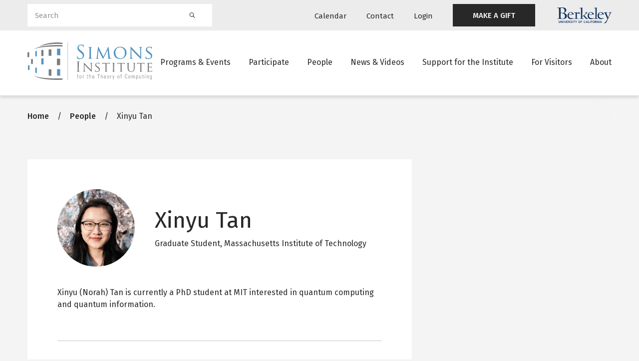

--- FILE ---
content_type: text/html; charset=UTF-8
request_url: https://live-simons-institute.pantheon.berkeley.edu/people/xinyu-tan
body_size: 10545
content:
<!DOCTYPE html>
<html lang="en" dir="ltr" prefix="og: https://ogp.me/ns#">
  <head>
    <meta charset="utf-8" />
<script async src="https://www.googletagmanager.com/gtag/js?id=G-KHEYE2TJZF"></script>
<script>window.dataLayer = window.dataLayer || [];function gtag(){dataLayer.push(arguments)};gtag("js", new Date());gtag("set", "developer_id.dMDhkMT", true);gtag("config", "G-KHEYE2TJZF", {"groups":"default","page_placeholder":"PLACEHOLDER_page_location"});</script>
<meta name="description" content="Xinyu (Norah) Tan is currently a PhD student at MIT interested in quantum computing and quantum information." />
<meta name="geo.placename" content="Berkeley, CA" />
<meta name="geo.position" content="37.871209, -122.253958" />
<meta name="geo.region" content="US-CA" />
<link rel="canonical" href="https://live-simons-institute.pantheon.berkeley.edu/people/xinyu-tan" />
<meta name="news_keywords" content="theoretical computer science" />
<link rel="image_src" href="/sites/default/files/profiles/Xinyu%2520%2528Norah%2529%2520Tan_1.JPG" />
<meta property="og:site_name" content="Simons Institute for the Theory of Computing" />
<meta property="og:url" content="https://live-simons-institute.pantheon.berkeley.edu/people/xinyu-tan" />
<meta property="og:title" content="Xinyu Tan" />
<meta property="og:description" content="Xinyu (Norah) Tan is currently a PhD student at MIT interested in quantum computing and quantum information." />
<meta property="og:image" content="https://live-simons-institute.pantheon.berkeley.edu/sites/default/files/styles/facebook/public/profiles/Xinyu%2520%2528Norah%2529%2520Tan_1.JPG?h=9ea4def9&amp;itok=uXPEYCcg" />
<meta name="twitter:description" content="Xinyu (Norah) Tan is currently a PhD student at MIT interested in quantum computing and quantum information." />
<meta name="twitter:site" content="@simonsinstitute" />
<meta name="twitter:title" content="Xinyu Tan" />
<meta name="twitter:url" content="https://live-simons-institute.pantheon.berkeley.edu/people/xinyu-tan" />
<meta name="twitter:image" content="https://live-simons-institute.pantheon.berkeley.edu/sites/default/files/profiles/Xinyu%2520%2528Norah%2529%2520Tan_1.JPG" />
<script>(function() {var sz = document.createElement('script');
      sz.type = 'text/javascript'; sz.async = true;
      sz.src = '//siteimproveanalytics.com/js/siteanalyze_6294756.js';
      var s = document.getElementsByTagName('script')[0]; s.parentNode.insertBefore(sz, s);
      })();
</script>
<meta name="Generator" content="Drupal 10 (https://www.drupal.org)" />
<meta name="MobileOptimized" content="width" />
<meta name="HandheldFriendly" content="true" />
<meta name="viewport" content="width=device-width, initial-scale=1.0" />
<link rel="icon" href="/themes/custom/simons_glider/favicon.ico" type="image/vnd.microsoft.icon" />

    <title>Xinyu Tan</title>
    <link rel="preconnect" href="https://fonts.googleapis.com">
    <link rel="preconnect" href="https://fonts.gstatic.com" crossorigin>
    <link href="https://fonts.googleapis.com/css2?family=Fira+Sans:wght@400;500;600&display=swap" rel="stylesheet">
    <link rel="stylesheet" media="all" href="/sites/default/files/css/css_O3hmtYgzqAeSZH1Tn1uB8IYr0r9xqy4y6Xrhzym1YJM.css?delta=0&amp;language=en&amp;theme=simons_glider&amp;include=[base64]" />
<link rel="stylesheet" media="all" href="/sites/default/files/css/css_k6hTHWooLreIvq_14uWxea0k_WrgCsylpwnBlieoI-8.css?delta=1&amp;language=en&amp;theme=simons_glider&amp;include=[base64]" />
<link rel="stylesheet" media="all" href="//use.fontawesome.com/releases/v5.15.4/css/all.css" />
<link rel="stylesheet" media="all" href="/sites/default/files/css/css_gWw-DMKzjN3qaezpbQREg1vb9j4q3Iku1mbCSGImMP0.css?delta=3&amp;language=en&amp;theme=simons_glider&amp;include=[base64]" />

    
  </head>
  <body class="body-sidebars-none alias--people-xinyu-tan nodetype--profile logged-out path-node page-node-type-profile">
        <a href="#main" class="visually-hidden focusable skip-link">
      Skip to main content
    </a>
    
      <div class="dialog-off-canvas-main-canvas" data-off-canvas-main-canvas>
    <div  class="page-standard" id="pg__c">

    <header id="header" class="header">
  <div class="secondary-nav-container d-none d-xl-block background--neutral300">
    <div class="container">
      <div class="row align-items-center">
        <div class="col-4 search-block">
          <div class="views-exposed-form bef-exposed-form block block-views block-views-exposed-filter-blocksearch-search-block" data-bef-auto-submit="" data-bef-auto-submit-delay="500" data-bef-auto-submit-minimum-length="3" data-bef-auto-submit-full-form="" data-drupal-selector="views-exposed-form-search-search-block" id="block-exposedformsearchsearch-block">
  
    
      <form block="block-exposedformsearchsearch-block" action="/search" method="get" id="views-exposed-form-search-search-block" accept-charset="UTF-8">
  <div class="form--inline clearfix">
  <div class="js-form-item form-item js-form-type-textfield form-type-textfield js-form-item-keywords form-item-keywords">
      <label for="edit-keywords">Search</label>
        <input placeholder="Search" data-drupal-selector="edit-keywords" type="text" id="edit-keywords" name="keywords" value="" size="30" maxlength="128" class="form-text form-control" />

        </div>

  <div data-drupal-selector="edit-actions" class="form-actions js-form-wrapper form-wrapper" id="edit-actions"><input data-bef-auto-submit-click="" data-drupal-selector="edit-submit-search" type="submit" id="edit-submit-search" value="Search" class="button js-form-submit form-submit btn btn-primary" />
</div>

  
</div>

</form>

  </div>

        </div>
        <div class="col-8 secondary-navigation justify-content-end d-flex align-items-center">
            <div class="region region-header-menu">
    <nav role="navigation" aria-labelledby="block-utilitynavigation-menu" id="block-utilitynavigation" class="block block-menu navigation menu--utility-navigation">
            
  <h2 class="visually-hidden" id="block-utilitynavigation-menu">Utility navigation</h2>
  

        
        <ul block="block-utilitynavigation" class="menu navbar-nav mx-0">
                  <li class="menu-item nav-item">
                          <a href="/calendar" class="calendar nav-link" data-drupal-link-system-path="node/23161">Calendar</a>
                      </li>
                <li class="menu-item nav-item">
                          <a href="/contact" class="contact nav-link" data-drupal-link-system-path="node/13965">Contact</a>
                      </li>
                <li class="menu-item nav-item">
                          <a href="/caslogin" class="login nav-link" data-drupal-link-system-path="caslogin">Login</a>
                      </li>
                <li class="menu-item nav-item">
                          <a href="https://give.berkeley.edu/fund/FU1213000" target="_blank" class="featured-link nav-link">MAKE A GIFT</a>
                      </li>
      </ul>
    


  </nav>

  </div>

          <a href="https://www.berkeley.edu/" class="berkeley__logo d-flex">
            <img src="/themes/custom/simons_glider/images/berkeley-logo.svg" alt="Berkeley University of California">
          </a>
        </div>
      </div>
    </div>
  </div>
  <div class="primary-nav-container">
    <div class="container">
      <div class="row justify-content-between">
        <div class="col-6 col-xl-3 header__branding">
          <a href="/" class="header__logo">
            <img class="simons-logo-white" src="/themes/custom/simons_glider/images/simons-institute-logo--white.svg" alt="Home">
            <img class="simons-logo-dark" src="/themes/custom/simons_glider/images/simons-institute-logo.svg" alt="Home">
          </a>
        </div>
        <div class="d-none d-xl-block col-xl-9 main__menu">
            <div class="region region-header-menu">
    <nav role="navigation" aria-labelledby="block-mainnavigation-menu" id="block-mainnavigation" class="block block-menu navigation menu--main">
            
  <h2 class="visually-hidden" id="block-mainnavigation-menu">Main navigation</h2>
  

        
        <ul block="block-mainnavigation" class="menu navbar-nav mx-0">
                  <li class="menu-item nav-item nav-item--expanded dropdown">
                          <a href="/programs-events" class="nav-link dropdown-toggle" data-drupal-link-system-path="node/23153">Programs &amp; Events</a>
                                    <ul class="menu dropdown-menu">
                    <li class="menu-item nav-item">
                          <a href="/programs-events/research-programs" class="nav-link" data-drupal-link-system-path="node/23160">Research Programs</a>
                      </li>
                <li class="menu-item nav-item">
                          <a href="/programs-events/workshop-symposia" class="nav-link" data-drupal-link-system-path="node/23170">Workshops &amp; Symposia</a>
                      </li>
                <li class="menu-item nav-item">
                          <a href="/programs-events/public-lectures" class="nav-link" data-drupal-link-system-path="node/24187">Public Lectures</a>
                      </li>
                <li class="menu-item nav-item">
                          <a href="/programs-events/research-pods" class="nav-link" data-drupal-link-system-path="node/23173">Research Pods</a>
                      </li>
                <li class="menu-item nav-item">
                          <a href="/programs-events/internal-activities" class="nav-link" data-drupal-link-system-path="node/23171">Internal Program Activities</a>
                      </li>
                <li class="menu-item nav-item">
                          <a href="/programs-events/algorithms-society-law" class="nav-link" data-drupal-link-system-path="node/29366">Algorithms, Society, and the Law</a>
                      </li>
      </ul>
    
              </li>
                <li class="menu-item nav-item nav-item--expanded dropdown">
                          <a href="/participate/ways-to-participate" class="last-item nav-link dropdown-toggle" data-drupal-link-system-path="node/23155">Participate</a>
                                    <ul class="menu dropdown-menu">
                    <li class="menu-item nav-item">
                          <a href="/participate/ways-to-participate" class="nav-link" data-drupal-link-system-path="node/23155">Apply to Participate</a>
                      </li>
                <li class="menu-item nav-item">
                          <a href="/participate/how-to-submit-proposal" title="How to Submit a Proposal" class="nav-link" data-drupal-link-system-path="node/13980">Propose a Program</a>
                      </li>
                <li class="menu-item nav-item">
                          <a href="/participate/postdoctoral-research-fellowships" class="nav-link" data-drupal-link-system-path="node/23172">Postdoctoral Research Fellowships</a>
                      </li>
                <li class="menu-item nav-item">
                          <a href="/participate/law-society-fellowships" class="nav-link" data-drupal-link-system-path="node/24530">Law and Society Fellowships</a>
                      </li>
                <li class="menu-item nav-item">
                          <a href="/participate/science-communicator-residence-program" class="nav-link" data-drupal-link-system-path="node/24531">Science Communicator in Residence Program</a>
                      </li>
                <li class="menu-item nav-item">
                          <a href="/participate/circles-call-proposals" class="nav-link" data-drupal-link-system-path="node/28685">Circles</a>
                      </li>
                <li class="menu-item nav-item">
                          <a href="/participate/breakthroughs-workshops-goldwasser-exploratory-workshops-call-proposals" class="nav-link" data-drupal-link-system-path="node/28793">Breakthroughs Workshops and Goldwasser Exploratory Workshops</a>
                      </li>
      </ul>
    
              </li>
                <li class="menu-item nav-item nav-item--expanded dropdown">
                          <a href="/people" class="nav-link dropdown-toggle" data-drupal-link-system-path="node/23157">People</a>
                                    <ul class="menu dropdown-menu">
                    <li class="menu-item nav-item">
                          <a href="/people/scientific-leadership" class="nav-link" data-drupal-link-system-path="node/24521">Scientific Leadership</a>
                      </li>
                <li class="menu-item nav-item">
                          <a href="/people/staff" class="nav-link" data-drupal-link-system-path="node/24522">Staff</a>
                      </li>
                <li class="menu-item nav-item">
                          <a href="/people/visitors" class="nav-link" data-drupal-link-system-path="node/24523">Current Long-Term Visitors</a>
                      </li>
                <li class="menu-item nav-item">
                          <a href="/people/current-past-research-fellows" class="nav-link" data-drupal-link-system-path="node/24537">Research Fellows</a>
                      </li>
                <li class="menu-item nav-item">
                          <a href="/people/postdoctoral-researchers" class="nav-link" data-drupal-link-system-path="node/24538">Postdoctoral Researchers</a>
                      </li>
                <li class="menu-item nav-item">
                          <a href="/people/advisory" class="nav-link" data-drupal-link-system-path="node/24524">Scientific Advisory Board</a>
                      </li>
                <li class="menu-item nav-item">
                          <a href="/people/governance" class="nav-link" data-drupal-link-system-path="node/24525">Governance Board</a>
                      </li>
                <li class="menu-item nav-item">
                          <a href="/people/iac" class="nav-link" data-drupal-link-system-path="node/24526">Industry Advisory Council</a>
                      </li>
                <li class="menu-item nav-item">
                          <a href="/people/affiliated-faculty" class="nav-link" data-drupal-link-system-path="node/24527">Affiliated Faculty</a>
                      </li>
                <li class="menu-item nav-item">
                          <a href="/people/science-communicator-in-residence" class="nav-link" data-drupal-link-system-path="node/24528">Science Communicators in Residence</a>
                      </li>
                <li class="menu-item nav-item">
                          <a href="/people/law-and-society-fellow" class="nav-link" data-drupal-link-system-path="node/24529">Law and Society Fellows</a>
                      </li>
      </ul>
    
              </li>
                <li class="menu-item nav-item nav-item--expanded dropdown">
                          <a href="#"
             class="nav-link dropdown-toggle"
             data-toggle="dropdown"
             aria-haspopup="true"
             aria-expanded="false">News &amp; Videos</a>
                                    <ul class="menu dropdown-menu">
                    <li class="menu-item nav-item">
                          <a href="/news-videos/news-archive" class="nav-link" data-drupal-link-system-path="node/23156">News</a>
                      </li>
                <li class="menu-item nav-item">
                          <a href="https://youtube.com/simonsinstitute" target="_blank" class="nav-link">Videos</a>
                      </li>
      </ul>
    
              </li>
                <li class="menu-item nav-item nav-item--expanded dropdown">
                          <a href="/support/annual-fund" class="nav-link dropdown-toggle" data-drupal-link-system-path="node/23152">Support for the Institute</a>
                                    <ul class="menu dropdown-menu">
                    <li class="menu-item nav-item">
                          <a href="/support/annual-fund" class="nav-link" data-drupal-link-system-path="node/23152">Annual Fund</a>
                      </li>
                <li class="menu-item nav-item">
                          <a href="/support/funders" class="nav-link" data-drupal-link-system-path="node/24513">All Funders</a>
                      </li>
                <li class="menu-item nav-item">
                          <a href="/support/institutional-partnerships" class="nav-link" data-drupal-link-system-path="node/24194">Institutional Partnerships</a>
                      </li>
      </ul>
    
              </li>
                <li class="menu-item nav-item nav-item--expanded dropdown">
                          <a href="/visiting/visitor-guide" class="nav-link dropdown-toggle" data-drupal-link-system-path="node/14196">For Visitors</a>
                                    <ul class="menu dropdown-menu">
                    <li class="menu-item nav-item">
                          <a href="/visiting/visitor-guide" class="nav-link" data-drupal-link-system-path="node/14196">Visitor Guide</a>
                      </li>
                <li class="menu-item nav-item">
                          <a href="/visiting/plan-your-visit" class="nav-link" data-drupal-link-system-path="node/23164">Plan Your Visit</a>
                      </li>
                <li class="menu-item nav-item">
                          <a href="/visiting/directions" title="Directions to the Simons Institute" class="nav-link" data-drupal-link-system-path="node/24193">Location &amp; Directions</a>
                      </li>
                <li class="menu-item nav-item">
                          <a href="/visiting/accessibility-simons-institute" class="nav-link" data-drupal-link-system-path="node/29990">Accessibility</a>
                      </li>
                <li class="menu-item nav-item">
                          <a href="/visiting/building-access" class="nav-link" data-drupal-link-system-path="node/30503">Building Access</a>
                      </li>
                <li class="menu-item nav-item">
                          <a href="/visiting/it-guide" title="Guide to Printing, Scanning, Copying, and Wi-Fi in Calvin Lab" class="nav-link" data-drupal-link-system-path="node/14003">IT Guide</a>
                      </li>
      </ul>
    
              </li>
                <li class="menu-item nav-item">
                          <a href="/about" class="nav-link" data-drupal-link-system-path="node/23150">About</a>
                      </li>
      </ul>
    


  </nav>

  </div>

        </div>
        <div class="d-inline-flex d-xl-none col-6 align-items-center justify-content-end mobile-menu-buttons">
          <button class="mobile-menu-button" data-toggle="modal" data-target="#mobile-search" aria-label="Search">
            <svg width="26" height="26" viewBox="0 0 24 24" fill="none" xmlns="http://www.w3.org/2000/svg">
              <path fill-rule="evenodd" clip-rule="evenodd" d="M16.4 9.2C16.4 13.1764 13.1765 16.4 9.20002 16.4C5.22355 16.4 2 13.1764 2 9.2C2 5.22355 5.22355 2 9.20002 2C13.1765 2 16.4 5.22355 16.4 9.2ZM15.0469 16.3034C13.4574 17.6133 11.4206 18.4 9.20002 18.4C4.11899 18.4 0 14.281 0 9.2C0 4.11898 4.11899 0 9.20002 0C14.2811 0 18.4 4.11898 18.4 9.2C18.4 11.4206 17.6133 13.4574 16.3034 15.0469C16.4511 15.0938 16.59 15.1758 16.7071 15.2929L22.7071 21.2929C23.0976 21.6834 23.0976 22.3166 22.7071 22.7071C22.3166 23.0976 21.6834 23.0976 21.2929 22.7071L15.2929 16.7071C15.1758 16.59 15.0938 16.4511 15.0469 16.3034Z" fill="#7C7D7F"/>
            </svg>
          </button>
          <button class="mobile-menu-button" data-toggle="modal" data-target="#mobile-menu" aria-label="Mobile menu">
            <svg width="26" height="22" viewBox="0 0 26 22" fill="none" xmlns="http://www.w3.org/2000/svg">
              <path fill-rule="evenodd" clip-rule="evenodd" d="M0 1C0 0.447715 0.447715 0 1 0H25C25.5523 0 26 0.447715 26 1C26 1.55228 25.5523 2 25 2H1C0.447715 2 0 1.55228 0 1Z" fill="#7C7D7F"/>
              <path fill-rule="evenodd" clip-rule="evenodd" d="M0 11C0 10.4477 0.447715 10 1 10H25C25.5523 10 26 10.4477 26 11C26 11.5523 25.5523 12 25 12H1C0.447715 12 0 11.5523 0 11Z" fill="#7C7D7F"/>
              <path fill-rule="evenodd" clip-rule="evenodd" d="M0 21C0 20.4477 0.447715 20 1 20H25C25.5523 20 26 20.4477 26 21C26 21.5523 25.5523 22 25 22H1C0.447715 22 0 21.5523 0 21Z" fill="#7C7D7F"/>
            </svg>
          </button>
        </div>
      </div>
    </div>
  </div>
</header>


    <main id="main">
    
                <section class="pre-content" id="pre-content">
          <div class="region region-pre-content">
    <div data-drupal-messages-fallback class="hidden"></div>
<div id="block-breadcrumbs" class="block block-system block-system-breadcrumb-block">
  
    
        

  <nav role="navigation" aria-labelledby="system-breadcrumb" class="breadcrumb breadcrumb--default container" aria-label="Breadcrumbs">
    <h2 id="system-breadcrumb" class="visually-hidden">Breadcrumb</h2>
    <ol>
              <li>
                      <a href="/">Home</a>
                  </li>
              <li>
                      <a href="/people">People</a>
                  </li>
              <li>
                      Xinyu Tan
                  </li>
          </ol>
  </nav>


  </div>

  </div>

      </section>
          
            
        <section id="content">

      
      <div id="content-area">
          <div class="region region-content">
    
<article class="node node--type-profile node--view-mode-full">
  <div class="node__content">
    
    
    



<section  class="two-column-layout two-column-layout-- section section--default background--default">
  
  <div class="container">
        <div class="section__content">
        <div class="row">
    <div class="two-column-layout__left col-12 col-md-8 order-2 order-md-1">      
      
<div  class="content-card content-card--default mb-3 pt-3 pb-3 py-lg-5 px-lg-5">
        <div class="content-card__content px-3 p-lg-0">
            <div class="profile__header mb-4 align-items-center d-flex flex-wrap flex-md-nowrap">
          <div class="profile__image mb-2 mb-md-0">
            
            <div class="field field--name-field-profile-image field--type-entity-reference field--label-hidden field__item"><article class="media media--type-image media--view-mode-post-card">
  
      
            <div class="field field--name-field-media-image field--type-image field--label-hidden field__item">    <picture>
                  <source srcset="/sites/default/files/styles/post_card_xxl_1x/public/profiles/Xinyu%2520%2528Norah%2529%2520Tan_1.JPG.jpg?h=9ea4def9&amp;itok=9pWr3w7p 1x, /sites/default/files/styles/post_card_xxl_2x/public/profiles/Xinyu%2520%2528Norah%2529%2520Tan_1.JPG.jpg?h=9ea4def9&amp;itok=D6hwxLlx 2x" media="all and (min-width: 1400px)" type="image/jpeg" width="685" height="685"/>
              <source srcset="/sites/default/files/styles/post_card_xl_1x/public/profiles/Xinyu%2520%2528Norah%2529%2520Tan_1.JPG.jpg?h=9ea4def9&amp;itok=4y6iJYBg 1x, /sites/default/files/styles/post_card_xl_2x/public/profiles/Xinyu%2520%2528Norah%2529%2520Tan_1.JPG.jpg?h=9ea4def9&amp;itok=DJVOlnP2 2x" media="all and (min-width: 1170px)" type="image/jpeg" width="600" height="600"/>
              <source srcset="/sites/default/files/styles/post_card_lg_1x/public/profiles/Xinyu%2520%2528Norah%2529%2520Tan_1.JPG.jpg?h=9ea4def9&amp;itok=-OR24Mi5 1x, /sites/default/files/styles/post_card_lg_2x/public/profiles/Xinyu%2520%2528Norah%2529%2520Tan_1.JPG.jpg?h=9ea4def9&amp;itok=LvZ4amis 2x" media="all and (min-width: 960px)" type="image/jpeg" width="600" height="600"/>
              <source srcset="/sites/default/files/styles/post_card_md_1x/public/profiles/Xinyu%2520%2528Norah%2529%2520Tan_1.JPG.jpg?h=9ea4def9&amp;itok=yUMlbS0j 1x, /sites/default/files/styles/post_card_md_2x/public/profiles/Xinyu%2520%2528Norah%2529%2520Tan_1.JPG.jpg?h=9ea4def9&amp;itok=h9BaKoul 2x" media="all and (min-width: 730px)" type="image/jpeg" width="700" height="340"/>
              <source srcset="/sites/default/files/styles/post_card_sm_1x/public/profiles/Xinyu%2520%2528Norah%2529%2520Tan_1.JPG.jpg?h=9ea4def9&amp;itok=DE6BZbAx 1x, /sites/default/files/styles/post_card_sm_2x/public/profiles/Xinyu%2520%2528Norah%2529%2520Tan_1.JPG.jpg?h=9ea4def9&amp;itok=Wyme4rPK 2x" media="all and (min-width: 630px)" type="image/jpeg" width="600" height="280"/>
              <source srcset="/sites/default/files/styles/post_card_xs_1x/public/profiles/Xinyu%2520%2528Norah%2529%2520Tan_1.JPG.jpg?h=9ea4def9&amp;itok=vF8hy87A 1x, /sites/default/files/styles/post_card_xs_2x/public/profiles/Xinyu%2520%2528Norah%2529%2520Tan_1.JPG.jpg?h=9ea4def9&amp;itok=RYUvW4iV 2x" type="image/jpeg" width="345" height="280"/>
                  <img loading="lazy" width="1200" height="1200" src="/sites/default/files/styles/post_card_lg_2x/public/profiles/Xinyu%2520%2528Norah%2529%2520Tan_1.JPG.jpg?h=9ea4def9&amp;itok=LvZ4amis" alt="Xinyu Tan" title="Xinyu Tan" class="img-fluid" />

  </picture>

</div>
      
  </article>
</div>
      
          </div>
          <div class="profile__name-title pl-md-4">
            <h1>Xinyu Tan</h1>
                                                                      <div class="profile__title">
                  Graduate Student,                  
            <div class="field field--name-field-profile-org field--type-string field--label-hidden field__item">Massachusetts Institute of Technology</div>
      
                </div>
                                                            </div>
        </div>
                          <div class="profile__content">
            <div class="clearfix text-formatted field field--name-body field--type-text-with-summary field--label-hidden field__item"><p>Xinyu (Norah) Tan is currently a PhD student at MIT interested in quantum computing and quantum information.</p>
</div>
      </div>
        
                  <div class="section--separator container">
  <span class="background--primary300"></span>
</div>

          <div class="profile__visits">
            <div class="views-element-container block block-views block-views-blockprofile-program-visits-profile-program-visits">
  
      <h2>Program Visits</h2>
    
      <div><div class="view view-profile-program-visits view-id-profile_program_visits view-display-id-profile_program_visits js-view-dom-id-01c9c3b6c6e0534b075c37329b0af976931a0cb0d8ad8167df767163b04e86c0">
  
    
      
      <div class="view-content">
          <div class="views-row"><span class="views-field views-field-label"><span class="field-content"><a href="/programs/quantum-algorithms-complexity-fault-tolerance" hreflang="en">Quantum Algorithms, Complexity, and Fault Tolerance</a></span></span>, <span class="views-field views-field-field-semester"><span class="field-content">Spring 2024</span></span>, <span class="views-field views-field-field-profile-secondary"><span class="field-content">Visiting Graduate Student</span></span></div>
    <div class="views-row"><span class="views-field views-field-label"><span class="field-content"><a href="/programs/summer-cluster-quantum-computing" hreflang="en">Summer Cluster on Quantum Computing</a></span></span>, <span class="views-field views-field-field-semester"><span class="field-content">Summer 2023</span></span>, <span class="views-field views-field-field-profile-secondary"><span class="field-content">Visiting Graduate Student</span></span></div>

    </div>
  
          </div>
</div>

  </div>

          </div>
              
  </div>
</div>

    </div>
    <div class="two-column-layout__right col-12 col-md-4 order-1 mb-3 order-md-2">
      <div class="two-column-layout-sidebar sticky-top">      
          </div>
  </div>

    </div>
  </div>
</section>


  </div>
</article>

  </div>

      </div>
    </section>
    
            
              </main>
  
    
<footer id="footer" class="footer-main">
  <div class="container">
    <div class="row">
      <div class="col-12 col-md-5">
        <div class="footer-main--logo">
          <a href="/">
            <img src="/themes/custom/simons_glider/images/simons-institute-logo--white.svg" alt="Home"/>
          </a>
        </div>
                  <div class="footer-main--desc">The Simons Institute for the Theory of Computing is the world's leading venue for collaborative research in theoretical computer science.</div>
              </div>
      <div class="col-12 col-md-7">
        <div class="footer-main--menu">  <div class="region region-footer-menu">
    <nav role="navigation" aria-labelledby="block-footer-menu" id="block-footer" class="block block-menu navigation menu--footer">
            
  <h2 class="visually-hidden" id="block-footer-menu">Footer</h2>
  

        
        <ul block="block-footer" class="menu navbar-nav mx-0">
                  <li class="menu-item nav-item">
                          <a href="/programs-events" class="nav-link" data-drupal-link-system-path="node/23153">Programs &amp; Events</a>
                      </li>
                <li class="menu-item nav-item nav-item--collapsed">
                          <a href="/participate/ways-to-participate" class="nav-link" data-drupal-link-system-path="node/23155">Participate</a>
                      </li>
                <li class="menu-item nav-item">
                          <a href="/programs-events/workshop-symposia" class="nav-link" data-drupal-link-system-path="node/23170">Workshops &amp; Symposia</a>
                      </li>
                <li class="menu-item nav-item">
                          <a href="/contact" class="nav-link" data-drupal-link-system-path="node/23159">Contact Us</a>
                      </li>
                <li class="menu-item nav-item">
                          <a href="/calendar" class="nav-link" data-drupal-link-system-path="node/23161">Calendar</a>
                      </li>
                <li class="menu-item nav-item">
                          <a href="https://dap.berkeley.edu/get-help/report-web-accessibility-issue" class="nav-link">Accessibility</a>
                      </li>
      </ul>
    


  </nav>

  </div>
</div>
      </div>
    </div>
        <div class="row footer-main--secondary align-items-center">
      <div class="footer-main--social col-12 col-md-4">  <div class="region region-footer-menu">
    <nav role="navigation" aria-labelledby="block-footersocialmedia-menu" id="block-footersocialmedia" class="block block-menu navigation menu--footer-social">
            
  <h2 class="visually-hidden" id="block-footersocialmedia-menu">Footer social media</h2>
  

        
        <ul block="block-footersocialmedia" class="menu navbar-nav mx-0">
                  <li class="menu-item nav-item">
                          <a href="https://twitter.com/SimonsInstitute" class="twitter nav-link">Twitter</a>
                      </li>
                <li class="menu-item nav-item">
                          <a href="https://www.facebook.com/SimonsInstitute" class="facebook nav-link">Facebook</a>
                      </li>
                <li class="menu-item nav-item">
                          <a href="https://www.youtube.com/user/SimonsInstitute" class="youtube nav-link">Youtube</a>
                      </li>
      </ul>
    


  </nav>

  </div>
</div>
      <div class="footer-main--legal col-12 col-md-8">© 2013–2026 Simons Institute for the Theory of Computing. All Rights Reserved. </div>
    </div>
  </div>
</footer>

        <div class="modal mobile-menu fade" id="mobile-menu" tabindex="-1" role="dialog" aria-label="Mobile menu">
  <div class="modal-dialog" role="document">
    <div class="modal-content">
      <div class="modal-body">
        <div class="modal-header">
          <a class="modal-logo" href="/">
            <span class="sr-only">link to homepage</span>
            <img class="site-logo-dark" src="/themes/custom/simons_glider/images/simons-institute-logo.svg" width="150" alt="">
          </a>
          <div class="button-group">
            <button type="button" class="close" data-dismiss="modal">
              <span class="sr-only">Close</span>
              <img src="/themes/custom/simons_glider/images/icon-close.svg" alt=""/>
            </button>
          </div>
        </div>
        <div class="modal-menu">
          <nav role="navigation" aria-labelledby="block-mainnavigation-2-menu" id="block-mainnavigation-2" class="block block-menu navigation menu--main">
            
  <h2 class="visually-hidden" id="block-mainnavigation-2-menu">Main navigation</h2>
  

        
        <ul block="block-mainnavigation-2" class="menu navbar-nav mx-0">
                        
            <li class="menu-item nav-item nav-item--expanded">
                          <div class="button-group">
            <a href="/programs-events" class="nav-link" data-drupal-link-system-path="node/23153">Programs &amp; Events</a>
            <button class="collapse-toggle collapsed" type="button" data-toggle="collapse" data-target="#programs-events--20805">
              <img class="icon-collapse-plus" src="/themes/custom/simons_glider/images/icon-plus.svg" alt="Show collapsed menu">
              <img class="icon-collapse-minus" src="/themes/custom/simons_glider/images/icon-minus.svg" alt="Hide collapsed menu">
            </button>
          </div>
                                    <ul class="menu collapse" id="programs-events--20805">
                          
            <li class="menu-item nav-item">
                          <a href="/programs-events/research-programs" class="nav-link" data-drupal-link-system-path="node/23160">Research Programs</a>
                      </li>
                      
            <li class="menu-item nav-item">
                          <a href="/programs-events/workshop-symposia" class="nav-link" data-drupal-link-system-path="node/23170">Workshops &amp; Symposia</a>
                      </li>
                      
            <li class="menu-item nav-item">
                          <a href="/programs-events/public-lectures" class="nav-link" data-drupal-link-system-path="node/24187">Public Lectures</a>
                      </li>
                      
            <li class="menu-item nav-item">
                          <a href="/programs-events/research-pods" class="nav-link" data-drupal-link-system-path="node/23173">Research Pods</a>
                      </li>
                      
            <li class="menu-item nav-item">
                          <a href="/programs-events/internal-activities" class="nav-link" data-drupal-link-system-path="node/23171">Internal Program Activities</a>
                      </li>
                      
            <li class="menu-item nav-item">
                          <a href="/programs-events/algorithms-society-law" class="nav-link" data-drupal-link-system-path="node/29366">Algorithms, Society, and the Law</a>
                      </li>
      </ul>
    
              </li>
                      
            <li class="menu-item nav-item nav-item--expanded">
                          <div class="button-group">
            <a href="/participate/ways-to-participate" class="last-item nav-link" data-drupal-link-system-path="node/23155">Participate</a>
            <button class="collapse-toggle collapsed" type="button" data-toggle="collapse" data-target="#participate--94253">
              <img class="icon-collapse-plus" src="/themes/custom/simons_glider/images/icon-plus.svg" alt="Show collapsed menu">
              <img class="icon-collapse-minus" src="/themes/custom/simons_glider/images/icon-minus.svg" alt="Hide collapsed menu">
            </button>
          </div>
                                    <ul class="menu collapse" id="participate--94253">
                          
            <li class="menu-item nav-item">
                          <a href="/participate/ways-to-participate" class="nav-link" data-drupal-link-system-path="node/23155">Apply to Participate</a>
                      </li>
                      
            <li class="menu-item nav-item">
                          <a href="/participate/how-to-submit-proposal" title="How to Submit a Proposal" class="nav-link" data-drupal-link-system-path="node/13980">Propose a Program</a>
                      </li>
                      
            <li class="menu-item nav-item">
                          <a href="/participate/postdoctoral-research-fellowships" class="nav-link" data-drupal-link-system-path="node/23172">Postdoctoral Research Fellowships</a>
                      </li>
                      
            <li class="menu-item nav-item">
                          <a href="/participate/law-society-fellowships" class="nav-link" data-drupal-link-system-path="node/24530">Law and Society Fellowships</a>
                      </li>
                      
            <li class="menu-item nav-item">
                          <a href="/participate/science-communicator-residence-program" class="nav-link" data-drupal-link-system-path="node/24531">Science Communicator in Residence Program</a>
                      </li>
                      
            <li class="menu-item nav-item">
                          <a href="/participate/circles-call-proposals" class="nav-link" data-drupal-link-system-path="node/28685">Circles</a>
                      </li>
                      
            <li class="menu-item nav-item">
                          <a href="/participate/breakthroughs-workshops-goldwasser-exploratory-workshops-call-proposals" class="nav-link" data-drupal-link-system-path="node/28793">Breakthroughs Workshops and Goldwasser Exploratory Workshops</a>
                      </li>
      </ul>
    
              </li>
                      
            <li class="menu-item nav-item nav-item--expanded">
                          <div class="button-group">
            <a href="/people" class="nav-link" data-drupal-link-system-path="node/23157">People</a>
            <button class="collapse-toggle collapsed" type="button" data-toggle="collapse" data-target="#people--81465">
              <img class="icon-collapse-plus" src="/themes/custom/simons_glider/images/icon-plus.svg" alt="Show collapsed menu">
              <img class="icon-collapse-minus" src="/themes/custom/simons_glider/images/icon-minus.svg" alt="Hide collapsed menu">
            </button>
          </div>
                                    <ul class="menu collapse" id="people--81465">
                          
            <li class="menu-item nav-item">
                          <a href="/people/scientific-leadership" class="nav-link" data-drupal-link-system-path="node/24521">Scientific Leadership</a>
                      </li>
                      
            <li class="menu-item nav-item">
                          <a href="/people/staff" class="nav-link" data-drupal-link-system-path="node/24522">Staff</a>
                      </li>
                      
            <li class="menu-item nav-item">
                          <a href="/people/visitors" class="nav-link" data-drupal-link-system-path="node/24523">Current Long-Term Visitors</a>
                      </li>
                      
            <li class="menu-item nav-item">
                          <a href="/people/current-past-research-fellows" class="nav-link" data-drupal-link-system-path="node/24537">Research Fellows</a>
                      </li>
                      
            <li class="menu-item nav-item">
                          <a href="/people/postdoctoral-researchers" class="nav-link" data-drupal-link-system-path="node/24538">Postdoctoral Researchers</a>
                      </li>
                      
            <li class="menu-item nav-item">
                          <a href="/people/advisory" class="nav-link" data-drupal-link-system-path="node/24524">Scientific Advisory Board</a>
                      </li>
                      
            <li class="menu-item nav-item">
                          <a href="/people/governance" class="nav-link" data-drupal-link-system-path="node/24525">Governance Board</a>
                      </li>
                      
            <li class="menu-item nav-item">
                          <a href="/people/iac" class="nav-link" data-drupal-link-system-path="node/24526">Industry Advisory Council</a>
                      </li>
                      
            <li class="menu-item nav-item">
                          <a href="/people/affiliated-faculty" class="nav-link" data-drupal-link-system-path="node/24527">Affiliated Faculty</a>
                      </li>
                      
            <li class="menu-item nav-item">
                          <a href="/people/science-communicator-in-residence" class="nav-link" data-drupal-link-system-path="node/24528">Science Communicators in Residence</a>
                      </li>
                      
            <li class="menu-item nav-item">
                          <a href="/people/law-and-society-fellow" class="nav-link" data-drupal-link-system-path="node/24529">Law and Society Fellows</a>
                      </li>
      </ul>
    
              </li>
                      
            <li class="menu-item nav-item nav-item--expanded">
                          <div class="button-group">
            <span class="nav-link">News &amp; Videos</span>
            <button class="collapse-toggle collapsed" type="button" data-toggle="collapse" data-target="#news-videos--20195">
              <img class="icon-collapse-plus" src="/themes/custom/simons_glider/images/icon-plus.svg" alt="Show collapsed menu">
              <img class="icon-collapse-minus" src="/themes/custom/simons_glider/images/icon-minus.svg" alt="Hide collapsed menu">
            </button>
          </div>
                                    <ul class="menu collapse" id="news-videos--20195">
                          
            <li class="menu-item nav-item">
                          <a href="/news-videos/news-archive" class="nav-link" data-drupal-link-system-path="node/23156">News</a>
                      </li>
                      
            <li class="menu-item nav-item">
                          <a href="https://youtube.com/simonsinstitute" target="_blank" class="nav-link">Videos</a>
                      </li>
      </ul>
    
              </li>
                      
            <li class="menu-item nav-item nav-item--expanded">
                          <div class="button-group">
            <a href="/support/annual-fund" class="nav-link" data-drupal-link-system-path="node/23152">Support for the Institute</a>
            <button class="collapse-toggle collapsed" type="button" data-toggle="collapse" data-target="#support-for-the-institute--86021">
              <img class="icon-collapse-plus" src="/themes/custom/simons_glider/images/icon-plus.svg" alt="Show collapsed menu">
              <img class="icon-collapse-minus" src="/themes/custom/simons_glider/images/icon-minus.svg" alt="Hide collapsed menu">
            </button>
          </div>
                                    <ul class="menu collapse" id="support-for-the-institute--86021">
                          
            <li class="menu-item nav-item">
                          <a href="/support/annual-fund" class="nav-link" data-drupal-link-system-path="node/23152">Annual Fund</a>
                      </li>
                      
            <li class="menu-item nav-item">
                          <a href="/support/funders" class="nav-link" data-drupal-link-system-path="node/24513">All Funders</a>
                      </li>
                      
            <li class="menu-item nav-item">
                          <a href="/support/institutional-partnerships" class="nav-link" data-drupal-link-system-path="node/24194">Institutional Partnerships</a>
                      </li>
      </ul>
    
              </li>
                      
            <li class="menu-item nav-item nav-item--expanded">
                          <div class="button-group">
            <a href="/visiting/visitor-guide" class="nav-link" data-drupal-link-system-path="node/14196">For Visitors</a>
            <button class="collapse-toggle collapsed" type="button" data-toggle="collapse" data-target="#for-visitors--58196">
              <img class="icon-collapse-plus" src="/themes/custom/simons_glider/images/icon-plus.svg" alt="Show collapsed menu">
              <img class="icon-collapse-minus" src="/themes/custom/simons_glider/images/icon-minus.svg" alt="Hide collapsed menu">
            </button>
          </div>
                                    <ul class="menu collapse" id="for-visitors--58196">
                          
            <li class="menu-item nav-item">
                          <a href="/visiting/visitor-guide" class="nav-link" data-drupal-link-system-path="node/14196">Visitor Guide</a>
                      </li>
                      
            <li class="menu-item nav-item">
                          <a href="/visiting/plan-your-visit" class="nav-link" data-drupal-link-system-path="node/23164">Plan Your Visit</a>
                      </li>
                      
            <li class="menu-item nav-item">
                          <a href="/visiting/directions" title="Directions to the Simons Institute" class="nav-link" data-drupal-link-system-path="node/24193">Location &amp; Directions</a>
                      </li>
                      
            <li class="menu-item nav-item">
                          <a href="/visiting/accessibility-simons-institute" class="nav-link" data-drupal-link-system-path="node/29990">Accessibility</a>
                      </li>
                      
            <li class="menu-item nav-item">
                          <a href="/visiting/building-access" class="nav-link" data-drupal-link-system-path="node/30503">Building Access</a>
                      </li>
                      
            <li class="menu-item nav-item">
                          <a href="/visiting/it-guide" title="Guide to Printing, Scanning, Copying, and Wi-Fi in Calvin Lab" class="nav-link" data-drupal-link-system-path="node/14003">IT Guide</a>
                      </li>
      </ul>
    
              </li>
                      
            <li class="menu-item nav-item">
                          <a href="/about" class="nav-link" data-drupal-link-system-path="node/23150">About</a>
                      </li>
      </ul>
    


  </nav>
<nav role="navigation" aria-labelledby="block-utilitynavigation-2-menu" id="block-utilitynavigation-2" class="block block-menu navigation menu--utility-navigation">
            
  <h2 class="visually-hidden" id="block-utilitynavigation-2-menu">Utility navigation</h2>
  

        
        <ul block="block-utilitynavigation-2" class="menu navbar-nav mx-0">
                  <li class="menu-item nav-item">
                          <a href="/calendar" class="calendar nav-link" data-drupal-link-system-path="node/23161">Calendar</a>
                      </li>
                <li class="menu-item nav-item">
                          <a href="/contact" class="contact nav-link" data-drupal-link-system-path="node/13965">Contact</a>
                      </li>
                <li class="menu-item nav-item">
                          <a href="/caslogin" class="login nav-link" data-drupal-link-system-path="caslogin">Login</a>
                      </li>
                <li class="menu-item nav-item">
                          <a href="https://give.berkeley.edu/fund/FU1213000" target="_blank" class="featured-link nav-link">MAKE A GIFT</a>
                      </li>
      </ul>
    


  </nav>

        </div>
      </div>
    </div>
  </div>
</div>

  
      <div class="modal mobile-menu mobile-search fade" id="mobile-search" tabindex="-1" role="dialog" aria-label="Search">
  <div class="modal-dialog" role="document">
    <div class="modal-content">
      <div class="modal-body">
        <div class="modal-header">
          <a class="modal-logo" href="/">
            <span class="sr-only">link to homepage</span>
            <img class="site-logo-dark" src="/themes/custom/simons_glider/images/simons-institute-logo.svg" width="150" alt="">
          </a>
          <div class="button-group">
            <button type="button" class="close" data-dismiss="modal">
              <span class="sr-only">Close</span>
              <img src="/themes/custom/simons_glider/images/icon-close.svg" alt=""/>
            </button>
          </div>
        </div>
        <div class="modal-menu">
          <div class="views-exposed-form bef-exposed-form block block-views block-views-exposed-filter-blocksearch-search-block" data-bef-auto-submit="" data-bef-auto-submit-delay="500" data-bef-auto-submit-minimum-length="3" data-bef-auto-submit-full-form="" data-drupal-selector="views-exposed-form-search-search-block" id="block-exposedformsearchsearch-block-2">
  
    
      <form block="block-exposedformsearchsearch-block-2" action="/search" method="get" id="views-exposed-form-search-search-block" accept-charset="UTF-8">
  <div class="form--inline clearfix">
  <div class="js-form-item form-item js-form-type-textfield form-type-textfield js-form-item-keywords form-item-keywords">
      <label for="edit-keywords--2">Search</label>
        <input placeholder="Search" data-drupal-selector="edit-keywords" type="text" id="edit-keywords--2" name="keywords" value="" size="30" maxlength="128" class="form-text form-control" />

        </div>

  <div data-drupal-selector="edit-actions" class="form-actions js-form-wrapper form-wrapper" id="edit-actions--2"><input data-bef-auto-submit-click="" data-drupal-selector="edit-submit-search-2" type="submit" id="edit-submit-search--2" value="Search" class="button js-form-submit form-submit btn btn-primary" />
</div>

  
</div>

</form>

  </div>

        </div>
      </div>
    </div>
  </div>
</div>

  </div>

  </div>

    
    <script type="application/json" data-drupal-selector="drupal-settings-json">{"path":{"baseUrl":"\/","pathPrefix":"","currentPath":"node\/25813","currentPathIsAdmin":false,"isFront":false,"currentLanguage":"en"},"pluralDelimiter":"\u0003","suppressDeprecationErrors":true,"google_analytics":{"account":"G-KHEYE2TJZF","trackOutbound":true,"trackMailto":true,"trackTel":true,"trackDownload":true,"trackDownloadExtensions":"7z|aac|arc|arj|asf|asx|avi|bin|csv|doc(x|m)?|dot(x|m)?|exe|flv|gif|gz|gzip|hqx|jar|jpe?g|js|mp(2|3|4|e?g)|mov(ie)?|msi|msp|pdf|phps|png|ppt(x|m)?|pot(x|m)?|pps(x|m)?|ppam|sld(x|m)?|thmx|qtm?|ra(m|r)?|sea|sit|tar|tgz|torrent|txt|wav|wma|wmv|wpd|xls(x|m|b)?|xlt(x|m)|xlam|xml|z|zip"},"data":{"extlink":{"extTarget":false,"extTargetAppendNewWindowDisplay":true,"extTargetAppendNewWindowLabel":"(opens in a new window)","extTargetNoOverride":false,"extNofollow":false,"extTitleNoOverride":false,"extNoreferrer":true,"extFollowNoOverride":false,"extClass":"ext","extLabel":"(link is external)","extImgClass":false,"extSubdomains":true,"extExclude":"","extInclude":"","extCssExclude":"","extCssInclude":"","extCssExplicit":".block--bundle-contact-card","extAlert":false,"extAlertText":"This link will take you to an external web site. We are not responsible for their content.","extHideIcons":false,"mailtoClass":"0","telClass":"","mailtoLabel":"(link sends email)","telLabel":"(link is a phone number)","extUseFontAwesome":false,"extIconPlacement":"append","extPreventOrphan":false,"extFaLinkClasses":"fa fa-external-link","extFaMailtoClasses":"fa fa-envelope-o","extAdditionalLinkClasses":"","extAdditionalMailtoClasses":"","extAdditionalTelClasses":"","extFaTelClasses":"fa fa-phone","allowedDomains":[],"extExcludeNoreferrer":""}},"better_exposed_filters":{"autosubmit_exclude_textfield":true},"ajaxTrustedUrl":{"\/search":true},"user":{"uid":0,"permissionsHash":"3fc47b79690e0c503ad59f3cc56337c99dbd17a0b0ad6313dc419b47b44451bb"}}</script>
<script src="/sites/default/files/js/js_RI0fvfsAg28rloOENNS4VS9_XONo0e40JYmSv3td5G0.js?scope=footer&amp;delta=0&amp;language=en&amp;theme=simons_glider&amp;include=eJxtjlEKwzAIQC8UmiMFbVwWZmJQA-3t17FBt7IvfY8niOROmmgbYpTTrfKBFmG6JJvYqgf8nxTqpMCBNufaHzHrHMDLB0MRKUwJOvDudT36iwhWm3RLhWsmjSji5grj4gsLAifznem8UZkjfkOYNQ14PdotohLkVWfD5Vx_ivthSZf3eAJlWGgq"></script>

  </body>
</html>


--- FILE ---
content_type: image/svg+xml
request_url: https://live-simons-institute.pantheon.berkeley.edu/themes/custom/simons_glider/images/icon-facebook.svg
body_size: -136
content:
<svg width="29" height="29" viewBox="0 0 29 29" fill="none" xmlns="http://www.w3.org/2000/svg">
<path fill-rule="evenodd" clip-rule="evenodd" d="M0 14.5C0 6.49238 6.49238 0 14.5 0C22.5076 0 29 6.49238 29 14.5C29 22.5076 22.5076 29 14.5 29C6.49238 29 0 22.5076 0 14.5ZM16.4931 9.66699H18.1243V6.04199H15.7427C13.2076 6.04199 12.0827 7.15728 12.0827 9.29483V12.0837H9.66602V14.5003H12.0827V22.9587H15.7077V14.5003H17.8718L18.1243 12.0837H15.7077V10.6071C15.7077 9.93403 15.843 9.66699 16.4931 9.66699Z" fill="white"/>
</svg>
